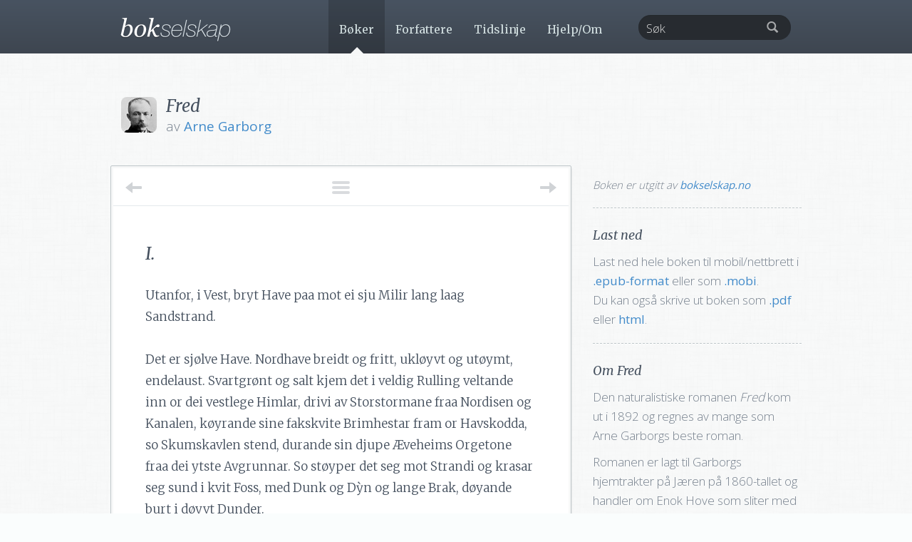

--- FILE ---
content_type: text/html; charset=UTF-8
request_url: https://www.bokselskap.no/boker/fred/i
body_size: 10855
content:
<!DOCTYPE html>
<html lang="en">
  <head>
    <meta name='robots' content='max-image-preview:large' />
	<style>img:is([sizes="auto" i], [sizes^="auto," i]) { contain-intrinsic-size: 3000px 1500px }</style>
	<link rel="alternate" type="application/rss+xml" title="Bokselskap &raquo; Feed" href="https://www.bokselskap.no/feed" />
<link rel="alternate" type="application/rss+xml" title="Bokselskap &raquo; Comments Feed" href="https://www.bokselskap.no/comments/feed" />
<meta property="og:image" content="https://www.bokselskap.no/wp-content/themes/bokselskap2/img/books/163.jpg" /><meta property="og:type" content="article" /><meta property="og:url" content="https://www.bokselskap.no/boker/fred"/><meta property="og:title" content="Les gratis: «Fred» av Arne Garborg"/><meta property="og:description" content="<p>Den naturalistiske romanen <em>Fred</em> kom ut i 1892 og regnes av mange som Arne Garborgs beste roman.</p>
<p>Romanen er lagt til Garborgs hjemtrakter på Jæren på 1860-tallet og handler om Enok Hove som sliter med religiøse grublerier. Han strever også med å finne sin plass i et bondesamfunn som må legge om fra tradisjonelt til et mer pengebasert jordbruk og hvor den pietistiske vekkelsesbevegelsen er på full fremmarsj.</p>"/><script type="text/javascript">
/* <![CDATA[ */
window._wpemojiSettings = {"baseUrl":"https:\/\/s.w.org\/images\/core\/emoji\/16.0.1\/72x72\/","ext":".png","svgUrl":"https:\/\/s.w.org\/images\/core\/emoji\/16.0.1\/svg\/","svgExt":".svg","source":{"concatemoji":"https:\/\/www.bokselskap.no\/wp-includes\/js\/wp-emoji-release.min.js?ver=6.8.3"}};
/*! This file is auto-generated */
!function(s,n){var o,i,e;function c(e){try{var t={supportTests:e,timestamp:(new Date).valueOf()};sessionStorage.setItem(o,JSON.stringify(t))}catch(e){}}function p(e,t,n){e.clearRect(0,0,e.canvas.width,e.canvas.height),e.fillText(t,0,0);var t=new Uint32Array(e.getImageData(0,0,e.canvas.width,e.canvas.height).data),a=(e.clearRect(0,0,e.canvas.width,e.canvas.height),e.fillText(n,0,0),new Uint32Array(e.getImageData(0,0,e.canvas.width,e.canvas.height).data));return t.every(function(e,t){return e===a[t]})}function u(e,t){e.clearRect(0,0,e.canvas.width,e.canvas.height),e.fillText(t,0,0);for(var n=e.getImageData(16,16,1,1),a=0;a<n.data.length;a++)if(0!==n.data[a])return!1;return!0}function f(e,t,n,a){switch(t){case"flag":return n(e,"\ud83c\udff3\ufe0f\u200d\u26a7\ufe0f","\ud83c\udff3\ufe0f\u200b\u26a7\ufe0f")?!1:!n(e,"\ud83c\udde8\ud83c\uddf6","\ud83c\udde8\u200b\ud83c\uddf6")&&!n(e,"\ud83c\udff4\udb40\udc67\udb40\udc62\udb40\udc65\udb40\udc6e\udb40\udc67\udb40\udc7f","\ud83c\udff4\u200b\udb40\udc67\u200b\udb40\udc62\u200b\udb40\udc65\u200b\udb40\udc6e\u200b\udb40\udc67\u200b\udb40\udc7f");case"emoji":return!a(e,"\ud83e\udedf")}return!1}function g(e,t,n,a){var r="undefined"!=typeof WorkerGlobalScope&&self instanceof WorkerGlobalScope?new OffscreenCanvas(300,150):s.createElement("canvas"),o=r.getContext("2d",{willReadFrequently:!0}),i=(o.textBaseline="top",o.font="600 32px Arial",{});return e.forEach(function(e){i[e]=t(o,e,n,a)}),i}function t(e){var t=s.createElement("script");t.src=e,t.defer=!0,s.head.appendChild(t)}"undefined"!=typeof Promise&&(o="wpEmojiSettingsSupports",i=["flag","emoji"],n.supports={everything:!0,everythingExceptFlag:!0},e=new Promise(function(e){s.addEventListener("DOMContentLoaded",e,{once:!0})}),new Promise(function(t){var n=function(){try{var e=JSON.parse(sessionStorage.getItem(o));if("object"==typeof e&&"number"==typeof e.timestamp&&(new Date).valueOf()<e.timestamp+604800&&"object"==typeof e.supportTests)return e.supportTests}catch(e){}return null}();if(!n){if("undefined"!=typeof Worker&&"undefined"!=typeof OffscreenCanvas&&"undefined"!=typeof URL&&URL.createObjectURL&&"undefined"!=typeof Blob)try{var e="postMessage("+g.toString()+"("+[JSON.stringify(i),f.toString(),p.toString(),u.toString()].join(",")+"));",a=new Blob([e],{type:"text/javascript"}),r=new Worker(URL.createObjectURL(a),{name:"wpTestEmojiSupports"});return void(r.onmessage=function(e){c(n=e.data),r.terminate(),t(n)})}catch(e){}c(n=g(i,f,p,u))}t(n)}).then(function(e){for(var t in e)n.supports[t]=e[t],n.supports.everything=n.supports.everything&&n.supports[t],"flag"!==t&&(n.supports.everythingExceptFlag=n.supports.everythingExceptFlag&&n.supports[t]);n.supports.everythingExceptFlag=n.supports.everythingExceptFlag&&!n.supports.flag,n.DOMReady=!1,n.readyCallback=function(){n.DOMReady=!0}}).then(function(){return e}).then(function(){var e;n.supports.everything||(n.readyCallback(),(e=n.source||{}).concatemoji?t(e.concatemoji):e.wpemoji&&e.twemoji&&(t(e.twemoji),t(e.wpemoji)))}))}((window,document),window._wpemojiSettings);
/* ]]> */
</script>
<style id='wp-emoji-styles-inline-css' type='text/css'>

	img.wp-smiley, img.emoji {
		display: inline !important;
		border: none !important;
		box-shadow: none !important;
		height: 1em !important;
		width: 1em !important;
		margin: 0 0.07em !important;
		vertical-align: -0.1em !important;
		background: none !important;
		padding: 0 !important;
	}
</style>
<link rel='stylesheet' id='wp-block-library-css' href='https://www.bokselskap.no/wp-includes/css/dist/block-library/style.min.css?ver=6.8.3' type='text/css' media='all' />
<style id='classic-theme-styles-inline-css' type='text/css'>
/*! This file is auto-generated */
.wp-block-button__link{color:#fff;background-color:#32373c;border-radius:9999px;box-shadow:none;text-decoration:none;padding:calc(.667em + 2px) calc(1.333em + 2px);font-size:1.125em}.wp-block-file__button{background:#32373c;color:#fff;text-decoration:none}
</style>
<style id='global-styles-inline-css' type='text/css'>
:root{--wp--preset--aspect-ratio--square: 1;--wp--preset--aspect-ratio--4-3: 4/3;--wp--preset--aspect-ratio--3-4: 3/4;--wp--preset--aspect-ratio--3-2: 3/2;--wp--preset--aspect-ratio--2-3: 2/3;--wp--preset--aspect-ratio--16-9: 16/9;--wp--preset--aspect-ratio--9-16: 9/16;--wp--preset--color--black: #000000;--wp--preset--color--cyan-bluish-gray: #abb8c3;--wp--preset--color--white: #ffffff;--wp--preset--color--pale-pink: #f78da7;--wp--preset--color--vivid-red: #cf2e2e;--wp--preset--color--luminous-vivid-orange: #ff6900;--wp--preset--color--luminous-vivid-amber: #fcb900;--wp--preset--color--light-green-cyan: #7bdcb5;--wp--preset--color--vivid-green-cyan: #00d084;--wp--preset--color--pale-cyan-blue: #8ed1fc;--wp--preset--color--vivid-cyan-blue: #0693e3;--wp--preset--color--vivid-purple: #9b51e0;--wp--preset--gradient--vivid-cyan-blue-to-vivid-purple: linear-gradient(135deg,rgba(6,147,227,1) 0%,rgb(155,81,224) 100%);--wp--preset--gradient--light-green-cyan-to-vivid-green-cyan: linear-gradient(135deg,rgb(122,220,180) 0%,rgb(0,208,130) 100%);--wp--preset--gradient--luminous-vivid-amber-to-luminous-vivid-orange: linear-gradient(135deg,rgba(252,185,0,1) 0%,rgba(255,105,0,1) 100%);--wp--preset--gradient--luminous-vivid-orange-to-vivid-red: linear-gradient(135deg,rgba(255,105,0,1) 0%,rgb(207,46,46) 100%);--wp--preset--gradient--very-light-gray-to-cyan-bluish-gray: linear-gradient(135deg,rgb(238,238,238) 0%,rgb(169,184,195) 100%);--wp--preset--gradient--cool-to-warm-spectrum: linear-gradient(135deg,rgb(74,234,220) 0%,rgb(151,120,209) 20%,rgb(207,42,186) 40%,rgb(238,44,130) 60%,rgb(251,105,98) 80%,rgb(254,248,76) 100%);--wp--preset--gradient--blush-light-purple: linear-gradient(135deg,rgb(255,206,236) 0%,rgb(152,150,240) 100%);--wp--preset--gradient--blush-bordeaux: linear-gradient(135deg,rgb(254,205,165) 0%,rgb(254,45,45) 50%,rgb(107,0,62) 100%);--wp--preset--gradient--luminous-dusk: linear-gradient(135deg,rgb(255,203,112) 0%,rgb(199,81,192) 50%,rgb(65,88,208) 100%);--wp--preset--gradient--pale-ocean: linear-gradient(135deg,rgb(255,245,203) 0%,rgb(182,227,212) 50%,rgb(51,167,181) 100%);--wp--preset--gradient--electric-grass: linear-gradient(135deg,rgb(202,248,128) 0%,rgb(113,206,126) 100%);--wp--preset--gradient--midnight: linear-gradient(135deg,rgb(2,3,129) 0%,rgb(40,116,252) 100%);--wp--preset--font-size--small: 13px;--wp--preset--font-size--medium: 20px;--wp--preset--font-size--large: 36px;--wp--preset--font-size--x-large: 42px;--wp--preset--spacing--20: 0.44rem;--wp--preset--spacing--30: 0.67rem;--wp--preset--spacing--40: 1rem;--wp--preset--spacing--50: 1.5rem;--wp--preset--spacing--60: 2.25rem;--wp--preset--spacing--70: 3.38rem;--wp--preset--spacing--80: 5.06rem;--wp--preset--shadow--natural: 6px 6px 9px rgba(0, 0, 0, 0.2);--wp--preset--shadow--deep: 12px 12px 50px rgba(0, 0, 0, 0.4);--wp--preset--shadow--sharp: 6px 6px 0px rgba(0, 0, 0, 0.2);--wp--preset--shadow--outlined: 6px 6px 0px -3px rgba(255, 255, 255, 1), 6px 6px rgba(0, 0, 0, 1);--wp--preset--shadow--crisp: 6px 6px 0px rgba(0, 0, 0, 1);}:where(.is-layout-flex){gap: 0.5em;}:where(.is-layout-grid){gap: 0.5em;}body .is-layout-flex{display: flex;}.is-layout-flex{flex-wrap: wrap;align-items: center;}.is-layout-flex > :is(*, div){margin: 0;}body .is-layout-grid{display: grid;}.is-layout-grid > :is(*, div){margin: 0;}:where(.wp-block-columns.is-layout-flex){gap: 2em;}:where(.wp-block-columns.is-layout-grid){gap: 2em;}:where(.wp-block-post-template.is-layout-flex){gap: 1.25em;}:where(.wp-block-post-template.is-layout-grid){gap: 1.25em;}.has-black-color{color: var(--wp--preset--color--black) !important;}.has-cyan-bluish-gray-color{color: var(--wp--preset--color--cyan-bluish-gray) !important;}.has-white-color{color: var(--wp--preset--color--white) !important;}.has-pale-pink-color{color: var(--wp--preset--color--pale-pink) !important;}.has-vivid-red-color{color: var(--wp--preset--color--vivid-red) !important;}.has-luminous-vivid-orange-color{color: var(--wp--preset--color--luminous-vivid-orange) !important;}.has-luminous-vivid-amber-color{color: var(--wp--preset--color--luminous-vivid-amber) !important;}.has-light-green-cyan-color{color: var(--wp--preset--color--light-green-cyan) !important;}.has-vivid-green-cyan-color{color: var(--wp--preset--color--vivid-green-cyan) !important;}.has-pale-cyan-blue-color{color: var(--wp--preset--color--pale-cyan-blue) !important;}.has-vivid-cyan-blue-color{color: var(--wp--preset--color--vivid-cyan-blue) !important;}.has-vivid-purple-color{color: var(--wp--preset--color--vivid-purple) !important;}.has-black-background-color{background-color: var(--wp--preset--color--black) !important;}.has-cyan-bluish-gray-background-color{background-color: var(--wp--preset--color--cyan-bluish-gray) !important;}.has-white-background-color{background-color: var(--wp--preset--color--white) !important;}.has-pale-pink-background-color{background-color: var(--wp--preset--color--pale-pink) !important;}.has-vivid-red-background-color{background-color: var(--wp--preset--color--vivid-red) !important;}.has-luminous-vivid-orange-background-color{background-color: var(--wp--preset--color--luminous-vivid-orange) !important;}.has-luminous-vivid-amber-background-color{background-color: var(--wp--preset--color--luminous-vivid-amber) !important;}.has-light-green-cyan-background-color{background-color: var(--wp--preset--color--light-green-cyan) !important;}.has-vivid-green-cyan-background-color{background-color: var(--wp--preset--color--vivid-green-cyan) !important;}.has-pale-cyan-blue-background-color{background-color: var(--wp--preset--color--pale-cyan-blue) !important;}.has-vivid-cyan-blue-background-color{background-color: var(--wp--preset--color--vivid-cyan-blue) !important;}.has-vivid-purple-background-color{background-color: var(--wp--preset--color--vivid-purple) !important;}.has-black-border-color{border-color: var(--wp--preset--color--black) !important;}.has-cyan-bluish-gray-border-color{border-color: var(--wp--preset--color--cyan-bluish-gray) !important;}.has-white-border-color{border-color: var(--wp--preset--color--white) !important;}.has-pale-pink-border-color{border-color: var(--wp--preset--color--pale-pink) !important;}.has-vivid-red-border-color{border-color: var(--wp--preset--color--vivid-red) !important;}.has-luminous-vivid-orange-border-color{border-color: var(--wp--preset--color--luminous-vivid-orange) !important;}.has-luminous-vivid-amber-border-color{border-color: var(--wp--preset--color--luminous-vivid-amber) !important;}.has-light-green-cyan-border-color{border-color: var(--wp--preset--color--light-green-cyan) !important;}.has-vivid-green-cyan-border-color{border-color: var(--wp--preset--color--vivid-green-cyan) !important;}.has-pale-cyan-blue-border-color{border-color: var(--wp--preset--color--pale-cyan-blue) !important;}.has-vivid-cyan-blue-border-color{border-color: var(--wp--preset--color--vivid-cyan-blue) !important;}.has-vivid-purple-border-color{border-color: var(--wp--preset--color--vivid-purple) !important;}.has-vivid-cyan-blue-to-vivid-purple-gradient-background{background: var(--wp--preset--gradient--vivid-cyan-blue-to-vivid-purple) !important;}.has-light-green-cyan-to-vivid-green-cyan-gradient-background{background: var(--wp--preset--gradient--light-green-cyan-to-vivid-green-cyan) !important;}.has-luminous-vivid-amber-to-luminous-vivid-orange-gradient-background{background: var(--wp--preset--gradient--luminous-vivid-amber-to-luminous-vivid-orange) !important;}.has-luminous-vivid-orange-to-vivid-red-gradient-background{background: var(--wp--preset--gradient--luminous-vivid-orange-to-vivid-red) !important;}.has-very-light-gray-to-cyan-bluish-gray-gradient-background{background: var(--wp--preset--gradient--very-light-gray-to-cyan-bluish-gray) !important;}.has-cool-to-warm-spectrum-gradient-background{background: var(--wp--preset--gradient--cool-to-warm-spectrum) !important;}.has-blush-light-purple-gradient-background{background: var(--wp--preset--gradient--blush-light-purple) !important;}.has-blush-bordeaux-gradient-background{background: var(--wp--preset--gradient--blush-bordeaux) !important;}.has-luminous-dusk-gradient-background{background: var(--wp--preset--gradient--luminous-dusk) !important;}.has-pale-ocean-gradient-background{background: var(--wp--preset--gradient--pale-ocean) !important;}.has-electric-grass-gradient-background{background: var(--wp--preset--gradient--electric-grass) !important;}.has-midnight-gradient-background{background: var(--wp--preset--gradient--midnight) !important;}.has-small-font-size{font-size: var(--wp--preset--font-size--small) !important;}.has-medium-font-size{font-size: var(--wp--preset--font-size--medium) !important;}.has-large-font-size{font-size: var(--wp--preset--font-size--large) !important;}.has-x-large-font-size{font-size: var(--wp--preset--font-size--x-large) !important;}
:where(.wp-block-post-template.is-layout-flex){gap: 1.25em;}:where(.wp-block-post-template.is-layout-grid){gap: 1.25em;}
:where(.wp-block-columns.is-layout-flex){gap: 2em;}:where(.wp-block-columns.is-layout-grid){gap: 2em;}
:root :where(.wp-block-pullquote){font-size: 1.5em;line-height: 1.6;}
</style>
<link rel="https://api.w.org/" href="https://www.bokselskap.no/wp-json/" /><link rel="alternate" title="JSON" type="application/json" href="https://www.bokselskap.no/wp-json/wp/v2/pages/19735" /><link rel="EditURI" type="application/rsd+xml" title="RSD" href="https://www.bokselskap.no/xmlrpc.php?rsd" />
<meta name="generator" content="WordPress 6.8.3" />
<link rel="canonical" href="https://www.bokselskap.no/boker/fred/i" />
<link rel='shortlink' href='https://www.bokselskap.no/?p=19735' />
<link rel="alternate" title="oEmbed (JSON)" type="application/json+oembed" href="https://www.bokselskap.no/wp-json/oembed/1.0/embed?url=https%3A%2F%2Fwww.bokselskap.no%2Fboker%2Ffred%2Fi" />
<link rel="alternate" title="oEmbed (XML)" type="text/xml+oembed" href="https://www.bokselskap.no/wp-json/oembed/1.0/embed?url=https%3A%2F%2Fwww.bokselskap.no%2Fboker%2Ffred%2Fi&#038;format=xml" />

<!--Plugin Disable Admin Bar and ToolBar 2013.0615.0936 Active - Tag: 74be16979710d4c4e7c6647856088456-->

<!--This Site is Optimized to Speedup DashBoard and Minimize Memory Load Consumption with Disabled ToolBar-->

 
    <meta charset="utf-8">
    <meta http-equiv="X-UA-Compatible" content="IE=edge">
    <meta name="viewport" content="width=device-width, initial-scale=1.0">
    <meta name="description" content="">
    <meta name="author" content="">
    
    <link href='https://fonts.googleapis.com/css?family=Libre+Baskerville:400,700,400italic|Merriweather:400,700,900,300italic,400italic,700italic,900italic,300|Open+Sans:300,400,700,600' rel='stylesheet' type='text/css'>

    <title>I. | Bokselskap</title>

    <!-- Bootstrap core CSS -->
    <link href="https://www.bokselskap.no/wp-content/themes/bokselskap2/stylesheets/bootstrap.css" rel="stylesheet">
    <link href="https://www.bokselskap.no/wp-content/themes/bokselskap2/stylesheets/bootstrap-select.min.css" rel="stylesheet">
    <link href="https://www.bokselskap.no/wp-content/themes/bokselskap2/stylesheets/tipTip.css" rel="stylesheet">
    <link href="https://www.bokselskap.no/wp-content/themes/bokselskap2/stylesheets/imageviewer.css" rel="stylesheet">


    <!-- Just for debugging purposes. Don't actually copy this line! -->
    <!--[if lt IE 9]><script src="../../docs-assets/js/ie8-responsive-file-warning.js"></script><![endif]-->

    <!-- HTML5 shim and Respond.js IE8 support of HTML5 elements and media queries -->
    <!--[if lt IE 9]>
      <script src="https://oss.maxcdn.com/libs/html5shiv/3.7.0/html5shiv.js"></script>
      <script src="https://oss.maxcdn.com/libs/respond.js/1.3.0/respond.min.js"></script>
    <![endif]-->
    
     <script src="https://ajax.googleapis.com/ajax/libs/jquery/1.10.2/jquery.min.js"></script>
	 <script src="https://www.bokselskap.no/wp-content/themes/bokselskap2/javascripts/bootstrap-select.min.js"></script>
	 <script src="https://www.bokselskap.no/wp-content/themes/bokselskap2/javascripts/bootstrap.min.js"></script> 
   
	 <script type="text/javascript" src="https://www.bokselskap.no/wp-content/themes/bokselskap2/javascripts/jquery.easing.1.3.js"></script>
	 <script type="text/javascript" src="https://www.bokselskap.no/wp-content/themes/bokselskap2/javascripts/jquery.tipTip.minified.js"></script>
     <script type="text/javascript" src="https://www.bokselskap.no/wp-content/themes/bokselskap2/javascripts/imageviewer.min.js"></script>
	 <script type="text/javascript" src="https://www.bokselskap.no/wp-content/themes/bokselskap2/javascripts/jquery.coda-slider-2.0.js"></script>
	 <script type="text/javascript" src="https://www.bokselskap.no/wp-content/themes/bokselskap2/javascripts/jquery.quicksand.min.js"></script>
	 
	 <script type="text/javascript" src="https://www.bokselskap.no/wp-content/themes/bokselskap2/javascripts/bokselskap.js"></script>
	 <script type="text/javascript" src="https://www.bokselskap.no/wp-content/themes/bokselskap2/javascripts/custom.js"></script>

    <!-- Custom styles for this template -->
    <link href="https://www.bokselskap.no/wp-content/themes/bokselskap2/stylesheets/style.css" rel="stylesheet">
    <link rel="stylesheet" type="text/css" media="print" href="https://www.bokselskap.no/wp-content/themes/bokselskap2/stylesheets/print.css" />
    <link rel="shortcut icon" href="https://www.bokselskap.no/wp-content/themes/bokselskap2/img/favicon.png">

<!-- Start of Survicate (www.survicate.com) code -->
<script type="text/javascript">
 (function(w) {
   w._sv = w._sv || {};
   w._sv.trackingCode = 'hynjegNmjRYROleXPbhNClARKPXovDen'; 
   var s = document.createElement('script');
   s.src = '//api.survicate.com/assets/survicate.js';
   s.async = true;
   var e = document.getElementsByTagName('script')[0];
   e.parentNode.insertBefore(s, e);
 })(window);
</script>
<!-- End of Survicate code -->

  </head>

  <body class="wp-singular page-template page-template-bok-kapittel-page page-template-bok-kapittel-page-php page page-id-19735 page-child parent-pageid-19731 wp-theme-bokselskap2">

    <!-- Static navbar -->
    <div class="navbar navbar-default navbar-static-top" role="navigation">
      <div class="container">
        <div class="navbar-header">

          <button type="button" class="navbar-toggle" data-toggle="collapse" data-target=".navbar-ex1-collapse">
            <span class="sr-only">Navigasjonsmeny</span>
            <span class="icon-bar"></span>
            <span class="icon-bar"></span>
            <span class="icon-bar"></span>
          </button>
          
          <a class="navbar-brand" href="https://www.bokselskap.no"><img src="https://www.bokselskap.no/wp-content/themes/bokselskap2/img/logo.png" /></a>
        </div>

        <div class="navbar-collapse collapse navbar-ex1-collapse navbar-right">

          <ul class="nav navbar-nav ">

			<li id="li_boker"><a id="boker" href="https://www.bokselskap.no/boker" >B&oslash;ker</a></li>
			<li id="li_forfattere"><a id="forfattere" href="https://www.bokselskap.no/forfattere">Forfattere</a></li>
			<li id="li_tidslinje"><a id="" href="https://www.bokselskap.no/tidslinje">Tidslinje</a></li>
			<li id="li_hjelp_om"><a id="hjelp_om" href="https://www.bokselskap.no/hjelp_om">Hjelp/Om</a></li>

          </ul>

          <form role="search" method="get" id="searchform" action="https://www.bokselskap.no" class="navbar-form pull-right">

            <div id="search_form" class="form-group has-feedback">
             <input type="text" class="form-control pull-right" placeholder="Søk" id="s" name="s" value=""></input>
             <input type="submit" id="searchsubmit" value="Søk" style="display:none;">
             <span class="glyphicon glyphicon-search form-control-feedback"></span>
            </div>
  
          </form>

        </div><!--/.nav-collapse -->
      </div>
    </div>




    <div class="top">

      <div class="container">

        <div class="row">

          <div id="book_header" class="col-md-12" style="padding-left: 78px">

                          <a href="https://www.bokselskap.no/forfattere/garborg"><img style="left: 15px" src="../../wp-content/themes/bokselskap2/img/authors/garborg.jpg" /></a>
            
            <h1>Fred</h1>
                          <p>av <a href="https://www.bokselskap.no/forfattere/garborg">Arne Garborg</a>              </p>
            
            

          </div>
        </div>

        <div class="row">

          <div class="col-md-8" id="text">


            <div class="text_nav">

              <a id="toggle_toc" href="#" title="Vis innholdsfortegnelse">
                <span></span><span></span><span></span>
              </a>

                            <a class="navigasjon_previous" href="https://www.bokselskap.no/boker/fred/tittelside" alt="" title="G&aring; til forrige kapittel">
                <span class="arrow_text">Forrige</span>
                <span class="arrow_bar"></span>
                <span class="arrow_arrow"></span>
              </a>
              
                            <a class="navigasjon_next" href="https://www.bokselskap.no/boker/fred/ii" alt="" title="G&aring; til neste kapittel">
                <span class="arrow_text">Neste</span>
                <span class="arrow_bar"></span>
                <span class="arrow_arrow"></span>
              </a>
              
                <div id="innhold_liste">
                  <ul>

                <li class="page_item page-item-19733 "><a href="https://www.bokselskap.no/boker/fred/tittelside">[tittelside]</a></li><li class="page_item page-item-19735 current_page_item"><a href="https://www.bokselskap.no/boker/fred/i">I.</a></li><li class="page_item page-item-19737 "><a href="https://www.bokselskap.no/boker/fred/ii">II.</a></li><li class="page_item page-item-19739 "><a href="https://www.bokselskap.no/boker/fred/iii">III.</a></li><li class="page_item page-item-19741 "><a href="https://www.bokselskap.no/boker/fred/iv">[IV.]</a></li><li class="page_item page-item-19743 "><a href="https://www.bokselskap.no/boker/fred/v">V.</a></li><li class="page_item page-item-19745 "><a href="https://www.bokselskap.no/boker/fred/vi">VI.</a></li><li class="page_item page-item-19747 "><a href="https://www.bokselskap.no/boker/fred/vii">VII.</a></li><li class="page_item page-item-19749 "><a href="https://www.bokselskap.no/boker/fred/viii">VIII.</a></li><li class="page_item page-item-19751 "><a href="https://www.bokselskap.no/boker/fred/ix">IX.</a></li><li class="page_item page-item-19753 "><a href="https://www.bokselskap.no/boker/fred/x">X.</a></li><li class="page_item page-item-19755 "><a href="https://www.bokselskap.no/boker/fred/xi">XI.</a></li><li class="page_item page-item-19757 "><a href="https://www.bokselskap.no/boker/fred/xii">XII.</a></li><li class="page_item page-item-19759 "><a href="https://www.bokselskap.no/boker/fred/xiii">XIII.</a></li><li class="page_item page-item-19761 "><a href="https://www.bokselskap.no/boker/fred/xiv">XIV.</a></li><li class="page_item page-item-19763 "><a href="https://www.bokselskap.no/boker/fred/xv">XV.</a></li><li class="page_item page-item-19765 "><a href="https://www.bokselskap.no/boker/fred/xvi">XVI.</a></li><li class="page_item page-item-19767 "><a href="https://www.bokselskap.no/boker/fred/xvii">XVII.</a></li><li class="page_item page-item-19769 "><a href="https://www.bokselskap.no/boker/fred/xviii">XVIII.</a></li><li class="page_item page-item-19771 "><a href="https://www.bokselskap.no/boker/fred/xix">XIX.</a></li><li class="page_item page-item-19773 "><a href="https://www.bokselskap.no/boker/fred/xx">XX.</a></li><li class="page_item page-item-19775 "><a href="https://www.bokselskap.no/boker/fred/xxi">XXI.</a></li><li class="page_item page-item-19777 "><a href="https://www.bokselskap.no/boker/fred/xxii">XXII.</a></li><li class="page_item page-item-19779 "><a href="https://www.bokselskap.no/boker/fred/xxiii">XXIII.</a></li><li class="page_item page-item-19781 "><a href="https://www.bokselskap.no/boker/fred/xxiv">XXIV.</a></li><li class="page_item page-item-19783 "><a href="https://www.bokselskap.no/boker/fred/xxv">XXV.</a></li><li class="page_item page-item-19785 "><a href="https://www.bokselskap.no/boker/fred/xxvi">XXVI.</a></li><li class="page_item page-item-19787 "><a href="https://www.bokselskap.no/boker/fred/xxvii">XXVII.</a></li><li class="page_item page-item-19789 "><a href="https://www.bokselskap.no/boker/fred/xxviii">XXVIII.</a></li><li class="page_item page-item-19791 "><a href="https://www.bokselskap.no/boker/fred/xxix">[XXIX.]</a></li><li class="page_item page-item-19793 "><a href="https://www.bokselskap.no/boker/fred/xxx">XXX.</a></li>
                </div>

            </div>

            <div id="text_inner">

            <h1 class="page_title">I.</h1>

              <!--<div id="font_resizer">

              </div>  -->

			  <p class="paraFirstletter">Utanfor, i Vest, bryt Have paa mot ei sju Milir lang laag Sandstrand.</p>
<p class="para">Det er sjølve Have. Nordhave breidt og fritt, ukløyvt og utøymt, endelaust. Svartgrønt og salt kjem det i veldig Rulling veltande inn or dei vestlege Himlar, drivi av Storstormane fraa Nordisen og Kanalen, køyrande sine fakskvite Brimhestar fram or Havskodda, so Skumskavlen stend, durande sin djupe Æveheims Orgetone fraa dei ytste Avgrunnar. So støyper det seg mot Strandi og krasar seg sund i kvit Foss, med Dunk og D&#x1EF3;n og lange Brak, døyande burt i døyvt Dunder.</p>
<p class="para">Upp fraa den laage Sandstrandi tøygjer seg eit armt, graatt Land med lyngbrune Bakkar og bleike Myrar, yvi-saatt med Kampestein, trelaust og berrt; avstengt mot Aust med ein lang, laag Fjellgard. Endelaus synest den nakne Hei. Men her og der blaanar ei einsleg Tjønn, som ligg og gror att, eller eit stort stilt Vatn. Her <span class="origPage">2</span>susar Vinden Dag og Natt. Og Graa-vêre ligg laagt yver Viddi, der Haren rømer fraa Stein til Stein og allslags brun og spettut og vill Fugl ligg i løynde Reir og blinkar og blundar.</p>
<p class="para">Yvi det heile spanar Himilen seg vid og graa, fraa Fjellgarden til Havs og so vidt ein ser, – det einaste ljose yvi Tilvære. Den hev ein for Augo kvar ein gjeng. Full av Skyir og Storm heng han mest alltid. Stundom sig han aat Jordi og sveiper Lande i Regn og Skodd som i ein Duk. Og det rigner og rigner til Lande fløymer.</p>
<p class="para">Her og der uppetter Bakkar og Rés kryp laage Hus ihop i Smaakrullar som søkjande Livd. I den tette Lufti hildrar dei seg halvt burt, sveiper seg i Torvrøyk og Havdis som i ein Draum; stengde og stille ligg dei burtetter Viddine som Tusseheimar. Rundt Husi skimtar det fram bleike grøne Flekkir av Aaker og Eng som Øyar i Lyngviddi; kvar Bìte og kvar Lepp er avstengd og innlødd med Steingjerde som lange Røysir.</p>
<p class="para">I desse Heimane bur Folke.</p>
<p class="para">Det er eit sterkt, tungt Folk, som grev seg gjenom Live med Gruvling og Slit, putlar med Jordi og granskar Skrifti, piner Korn av Aur&#8217;en og Von av sine Draumar, trur paa Skjelingen og trøyster seg til Gud.</p>
          </div>

            <div class="text_nav">

                            <a class="navigasjon_previous" href="https://www.bokselskap.no/boker/fred/tittelside" alt="" title="G&aring; til forrige kapittel">
                <span class="arrow_text">Forrige</span>
                <span class="arrow_bar"></span>
                <span class="arrow_arrow"></span>
              </a>
              
                            <a class="navigasjon_next" href="https://www.bokselskap.no/boker/fred/ii" alt="" title="G&aring; til neste kapittel">
                <span class="arrow_text">Neste</span>
                <span class="arrow_bar"></span>
                <span class="arrow_arrow"></span>
              </a>
              
            </div>

        </div>


          <div class="col-md-4" id="bok_sidebar">

              <div id="facsimiles">

                <!--<a href="#" class="exit_facsimile_view">Lukk faksimilevisning</a>-->

                <div id="facsimile_content">

                </div>

              </div>

              <div id="utgitt_av">

                <p class="utgitt_av">Boken er utgitt av <a href="https://www.bokselskap.no/hjelp_om/om_bokselskap">bokselskap.no</a></p>

              </div>

            <div id="last_ned">

                  <h4>Last ned</h4>
                  <p>Last ned hele boken til mobil/nettbrett
                                    i <a class="download-epub" href="https://www.bokselskap.no/wp-content/themes/bokselskap2/tekster/epub/fred.epub">.epub-format</a> eller som                  <a <a class="download-mobi" href="https://www.bokselskap.no/wp-content/themes/bokselskap2/tekster/mobi/fred.mobi">.mobi</a>.
                  </br>Du kan ogs&#x00E5; skrive ut boken som <a <a class="download-pdf" href="https://www.bokselskap.no/wp-content/themes/bokselskap2/tekster/pdf/fred.pdf">.pdf</a> eller <a <a class="download-html" href="https://www.bokselskap.no/wp-content/themes/bokselskap2/tekster/html/fred.zip">html</a>.</p>

                              </div>

            <div id="fade">

              <div id="verkspresentasjon">

                  <h4>Om Fred</h4>
                  <p>Den naturalistiske romanen <em>Fred</em> kom ut i 1892 og regnes av mange som Arne Garborgs beste roman.</p>
<p>Romanen er lagt til Garborgs hjemtrakter på Jæren på 1860-tallet og handler om Enok Hove som sliter med religiøse grublerier. Han strever også med å finne sin plass i et bondesamfunn som må legge om fra tradisjonelt til et mer pengebasert jordbruk og hvor den pietistiske vekkelsesbevegelsen er på full fremmarsj.</p>
                  <div id="verkspresentasjon_under"><p>Det er vanlig å lese i hvertfall deler av boka selvbiografisk. Som Enoks sønn i boka lot Garborg odel være odel og reiste tidlig bort fra gård og familie, og faren begikk selvmord da Garborg var bare 19 år.</p>
<p>Se faksimiler av <a href="http://urn.nb.no/URN:NBN:no-nb_digibok_2014030448005">2. utgave, 1905</a></p></div>
                  <a href="" id="verkspresentasjon_les_mer">Les mer..</a>

              </div>

              
                              <div id="forfatterpresentasjon">

                  <div id="forfatter_bilde_container">
                                        <a href="https://www.bokselskap.no/forfattere/garborg"><img id="lite_forfatter_bilde" src="https://www.bokselskap.no/wp-content/themes/bokselskap2/images/forfattere/ArneGarborg.jpg"/></a>
                  </div>


                  <div id="forfatter_tekst_container">
                    <h4>Om Arne Garborg</h4>
                    <p>Arne Garborg regnes som en av de viktigste nynorskforfatterene i norsk litteraturhistorie. Garborg var interessert i å kartlegge hva som er grunnlaget for selvstendighet, både for individet og nasjonen. Det var først og fremst forholdet mellom språk og kommunikasjon, kulturell styrke og velferd som interesserte ham. Som journalist startet han i 1876 debatten: &#x00AB;Hva er norsk språk og nasjonalitet?&#x00BB; Garborgs skjønnlitterære gjennombrudd kom med den kritiske romanen <i>Bondestudentar</i> i 1883.</p> <p><a href="https://www.bokselskap.no/forfattere/garborg">Les mer..</a></p>
                  </div>

                </div>
                              
                            <div id="faksimiler">

                <h4>Faksimiler</h4>
                <p>For denne boken finnes det ogs&#x00E5; faksimiler tilgjengelig: <br/>
                  <ul>
                    <li><a href="http://urn.nb.no/URN:NBN:no-nb_digibok_2014030448005">2. utgave, 1905</a></li>
<li><a href="http://urn.nb.no/URN:NBN:no-nb_digibok_2012050806041">Skriftir i samling, b. 4, 1944</a></li>                  </ul>
                </p>

              </div>
              
              <div id="del">

                  <h4>F&#x00F8;lg Bokselskap i sosiale medier</h4>
                  <p><a target="blank" href="https://www.instagram.com/bokselskap/">Instagram</a>&#x00A0;&#x00A0;&#x00A0;&#x00A0;&#x00A0;&#x00A0;<a target="blank" href="https://www.facebook.com/bokselskap">Facebook</a>
                  <br/><a target="blank" href="https://bsky.app/profile/bokselskap.bsky.social">Bluesky</a>&#x00A0;&#x00A0;&#x00A0;&#x00A0;&#x00A0;&#x00A0;&#x00A0;&#x00A0;&#x00A0;&#x00A0;<a target="blank" href="https://x.com/bokselskap">X</a></p>

<!--                  <a href="http://twitter.com/home?status=Jeg leser 'Fred' av Arne Garborg (https://www.bokselskap.no/boker/fred)" target="_blank">Del p&aring; X</a><br/>
                  <a name="fb_share"  href="http://www.facebook.com/sharer.php?u=https://www.bokselskap.no/boker/fred&t=Fred av Arne Garborg" target="_blank">Del p&aring; Facebook</a> -->

              </div>

            </div>



            </div>


        </div>
      </div>

    </div>


    <div class="bottom">
      <div class="container">

      <div class="row">

        <div class="col-xs-12 col-sm-5" id="front_categories">

          <h3>G&#x00E5; ikke glipp av ett eneste ord.</h3>
          <p>Fyll ut e-posten din under s&#x00E5; vi kan varsle deg n&#x00E5;r nye verk publiseres.</p>

          <form action="/takk" method="post" role="form" class="form-inline">

            <input name="epost" class="form-control" type="text" placeholder="Min e-post" /> <br/><br/>
            <input type="submit" value="Jeg vil motta varsler!" class="btn btn-default"/>

          </form>


        </div> <!-- /row -->

        </div>



      </div> <!-- /row -->


      </div> <!-- /container -->
    </div>

    <script type="text/javascript">

$( document ).ready(function() {


    // Sett cookie med navn p&#x00E5; kapittelet

    // finn navn p&#x00E5; boka og kapittelet brukeren er i
    var leser_bok = "19731"; // bruker id-nummeret til boka/parenten som cookie key
    var leser_kapittel = "19735";

    createCookie(leser_bok, leser_kapittel, 365);

});

</script>

    <div class="footer">
      <div class="container">
      
        <div class="row">
          <div class="col-md-4">
          
            Redaktør: Ellen Nessheim Wiger

          </div>
          <div class="col-md-4">
          
            E-post: <a href="mailto:kontakt@bokselskap.no">kontakt@bokselskap.no</a>

          </div>
          <div class="col-md-4">
            Info in: 
            <a href="http://www.bokselskap.no/hjelp_om/english">English</a> <em>|</em> <a href="http://www.bokselskap.no/hjelp_om/deutsch">Deutsch</a> <em>|</em> <a href="http://www.bokselskap.no/hjelp_om/francais">Français</a>

          </div>
        </div> <!-- /row -->


      </div> <!-- /container -->
    </div>


<script>
  (function(i,s,o,g,r,a,m){i['GoogleAnalyticsObject']=r;i[r]=i[r]||function(){
  (i[r].q=i[r].q||[]).push(arguments)},i[r].l=1*new Date();a=s.createElement(o),
  m=s.getElementsByTagName(o)[0];a.async=1;a.src=g;m.parentNode.insertBefore(a,m)
  })(window,document,'script','//www.google-analytics.com/analytics.js','ga');

  ga('create', 'UA-18747390-1', 'bokselskap.no');
  ga('send', 'pageview');

</script>
    
<script type="speculationrules">
{"prefetch":[{"source":"document","where":{"and":[{"href_matches":"\/*"},{"not":{"href_matches":["\/wp-*.php","\/wp-admin\/*","\/wp-content\/uploads\/*","\/wp-content\/*","\/wp-content\/plugins\/*","\/wp-content\/themes\/bokselskap2\/*","\/*\\?(.+)"]}},{"not":{"selector_matches":"a[rel~=\"nofollow\"]"}},{"not":{"selector_matches":".no-prefetch, .no-prefetch a"}}]},"eagerness":"conservative"}]}
</script>

<!--Plugin Disable Admin Bar and ToolBar 2013.0615.0936 Active - Tag: 74be16979710d4c4e7c6647856088456-->

<!--This Site is Optimized to Speedup DashBoard and Minimize Memory Load Consumption with Disabled ToolBar-->



</body>
</html>

--- FILE ---
content_type: text/css
request_url: https://www.bokselskap.no/wp-content/themes/bokselskap2/stylesheets/style.css
body_size: 8021
content:
* { box-sizing: border-box; }

body {
  padding-top: 0px; /* 60px to make the container go all the way to the bottom of the topbar */
  color: #45505E;
  font-size: 16px; font-family: 'open sans', sans-serif;
  background: #FAFDFD url('../img/linen.png');
   }

.center { text-align: center; }

.scroll-cover {
  top: 0;
  left: 0;
  bottom: 0;
  right: 0;
  position: fixed;
  pointer-events: auto !important;
  z-index: 10000;
}

body * { -webkit-transition: all 0.15s; -moz-transition: all 0.15s; transition: all 0.15s; }

a, a:link, a:visited { font-weight: 400; -moz-outline-style: none; }

a:active {
  outline: none;
  -moz-outline-style: none;
}
a:focus {
  outline: none;
  -moz-outline-style: none;
}

input#s::-webkit-input-placeholder {
   color: #ddd;
   }

.container {
	max-width: 970px; /* prevent largest bootstrap size */
}

h1, h2, h3, h4, h5, label { font-family: 'Merriweather', serif; font-style: italic; font-weight: normal; color: #45505E; }
  h1 { font-size: 40px; margin-bottom: 6px; }

p {
	margin: 0 0 10px;
	line-height: 1.6em;
}

.centered { text-align: center; }

hr {
	margin-top: 0px;
	margin-bottom: 0px;
	border: 0;
	border-top: 1px solid #eeeeee;
}

.btn { 

	box-shadow: rgba(0,0,0,0.08) 0px 1px 0px; padding: 10px 12px; font-size: 14px; 
	border-color: #C9D2D6; 
	display: inline-block;
	line-height: 20px;
	text-align: center;
	vertical-align: middle;
	cursor: pointer;
	text-shadow: 0 1px 1px rgba(255, 255, 255, 0.75);
	background-color: #f6f9fc;
	background-image: -moz-linear-gradient(top, #ffffff, #f6f9fc);
	background-image: -webkit-gradient(linear, 0 0, 0 100%, from(#ffffff), to(#f6f9fc));
	background-image: -webkit-linear-gradient(top, #ffffff, #f6f9fc);
	background-image: -o-linear-gradient(top, #ffffff, #f6f9fc);
	background-image: linear-gradient(to bottom, #ffffff, #f6f9fc);
	}

.dropdown-menu {
	font-size: 16px;
	list-style: none;
}

.dropdown-menu > li > a {
	padding: 10px 14px;
	border-bottom: 1px solid #eee;
}

.dropdown-menu ul li a span.count { 
	position: absolute;
	right: 10px;
	top: 9px;
	opacity: 1;
	border-radius: 7px;
	padding: 2px 5px;
	text-align: center;
	min-width: 32px;
	font-size: 13px;
	font-weight: bold;
	opacity: 1;
	color: #B3B7BB;
	border: 1px solid #D5D8DD;
	 }
	
	.dropdown-menu ul li.selected a span.count { display: none; }


/* Header */

.navbar {
	margin-bottom: 0;
	border-color: #fff;
	background: #3E4650;
	background-image: -webkit-gradient(
	linear,
	left top,
	left bottom,
	color-stop(0, #485361),
	color-stop(1, #3E4650)
);
background-image: -o-linear-gradient(bottom, #485361 0%, #3E4650 100%);
background-image: -moz-linear-gradient(bottom, #485361 0%, #3E4650 100%);
background-image: -webkit-linear-gradient(bottom, #485361 0%, #3E4650 100%);
background-image: -ms-linear-gradient(bottom, #485361 0%, #3E4650 100%);
background-image: linear-gradient(to bottom, #485361 0%, #3E4650 100%);
}

.navbar-form {

margin-right: 0;
padding-right: 0;
padding-left: 10px;
}

.navbar .nav > li > a {
  
  padding: 31px 15px 24px;
  color: #D2DFE0;
  text-decoration: none;
  font-family: 'Merriweather', serif;
}

.navbar-fixed-top .navbar-inner, .navbar-static-top .navbar-inner {
  -webkit-box-shadow: none;
  -moz-box-shadow: none;
  box-shadow: none;
}


.navbar-brand {
padding: 18px 20px 10px;
margin-left: 0px;

font-size: 33px;
font-weight: 100;
color: #666;
font-style: italic;
font-family: 'Helvetica neue', sans-serif;

}
	.navbar-brand:link, .navbar-brand:visited, .navbar .navbar-brand:hover, .navbar .navbar-default .navbar-brand:focus {
		color: #D7E0E6;
		font-weight: 100;
	}

  .navbar-brand em {
  font-size: 35px; margin-right: 2px;
  font-weight: 400;
  color: #fff;
  letter-spacing: 0px;
  font-family: 'georgia', serif;
  
  }


  .navbar > .container .navbar-brand img{

		width: 173px; height: 44px;
	
	}

.navbar input { 
  background-color: #272B30;
  font-size: 17px;
  padding: 3px 0 2px 11px;
  -webkit-box-sizing: border-box;
  margin-top: 13px;
  border-radius: 30px;
  font-weight: 300;
  margin-left: 10px;
  border:0; color: #fff;
  width: 214px; height: 35px; 
}

.navbar .btn-navbar {
  margin-top: 12px;
}
.navbar-default .navbar-nav > .active > a, .navbar-default .navbar-nav > .active > a:hover, .navbar-default .navbar-nav > .active > a:focus, 
body.page-template-boker-page-php #li_boker,
body.page-template-enkelthjelp-page-php #li_hjelp_om,
body.page-id-190 #li_tidslinje,
body.page-template-forfattere-page-php #li_forfattere,
body.page-template-enkeltforfatter-page-php #li_forfattere,
body.page-template-bok-kapittel-page-php #li_boker {
	color: #fff;
	background-color: rgba(0,0,0,0.2);
	height: 75px;
}
	
	.navbar-default .navbar-nav > .active > a:after, 
	body.page-template-boker-page-php #li_boker:after,
	body.page-template-enkelthjelp-page-php #li_hjelp_om:after,
	body.page-id-190 #li_tidslinje:after,
	body.page-template-forfattere-page-php #li_forfattere:after,
	body.page-template-enkeltforfatter-page-php #li_forfattere:after,
	body.page-template-bok-kapittel-page-php #li_boker:after {
		content: '';
		position: absolute;
		width: 10px;
		height: 10px;
		left: 50%;
		bottom: -1px;
		margin-left: -10px;
		border-bottom: 10px solid #f6f7f7;
		border-left: 10px solid transparent;
		border-right: 10px solid transparent;
	}

	body.page-id-5204.page-template-enkelthjelp-page-php #li_hjelp_om:after {
		display: none;
	}
	body.page-id-5204.page-template-enkelthjelp-page-php #li_hjelp_om {
		background: transparent;
	}


.navbar-default .navbar-nav > li > a:hover, .navbar-default .navbar-nav > li > a:focus {
	color: #eee;
	background-color: rgba(0,0,0,0.1);
}

/* Front page */

.top { 
  
  padding:60px 0 30px 0; 
  text-align: left;
  border-bottom:0px solid #eee;
}

.top p { 
  font-size: 19px; 
  font-weight: 100;
  color: #76808D;
}

.home .top { 
  min-height: 280px;
}


ul.books { list-style-type: none; margin-top: 60px; -webkit-padding-start: 0px; display: none; width: 100%; padding-left: 0; }

ul.books * { -webkit-transition: all 0s; -moz-transition: all 0s; transition: all 0s; }

  .books li { -webkit-transform: translate3d(0,0,0); display:none; height: 310px; width: 242px; float:left; padding: 0px 12px 18px 0px;  margin-bottom: 20px; }
  	.home .books li { display: block; }
  	.home .books li.bok.visible { display: block; }

  .books li a { -webkit-transform: translate3d(0,0,0); width: 100%; height: 100%; display: block; background: #eee; margin: 0px; padding:24px; 
                border-top-right-radius: 5px; border-bottom-left-radius: 1px; border-bottom-right-radius: 5px; 
                box-shadow: rgba(0,0,0,0.2) 0 2px 7px, inset rgba(0,0,0,0.2) 5px 0px 0px, inset rgba(0,0,0,0.5) 0px -8px 0px; 
                background: url('../img/books/1.jpg') no-repeat; background-size: 100% 100%;
                position: relative; color: #555; max-width: 213px; }
  

  	.books li.brev a { -webkit-transform: translate3d(0,0,0); width: 100%; height: 100%; display: block; background: #fff; margin: 0px; padding:24px; 
                border-top-right-radius: 5px; border-bottom-left-radius: 1px; border-bottom-right-radius: 5px; 
                box-shadow: rgba(0,0,0,0.2) 0px 2px 3px;  border-radius: 2px;
                position: relative; color: #555; max-width: 213px; }
      
      .books li a:hover { text-decoration: none; }

      .books li a:after { 
          position: absolute;
          bottom: 3px;
          box-shadow: inset rgba(0,0,0,0.4) 0 1px 1px;
          border-top: 0px solid rgba(0,0,0,0.0);
          left: 4px;
          
          border-radius: 2px;
          height: 4px;
          width: 206px;
          content: '';
          border-top-right-radius: 0;
          border-bottom-right-radius: 6px;
          background-color: #eee;
          background-image: linear-gradient(transparent 0%, rgba(255,255,255,1) 30%);
          background-size: 2px 2px;
 }

  .books li.brev a:after { 
          display: none;
 }

  .books li.bok.brev { display: none; }

  .books li.bok.brev .book_title {
	font-size: 14px;
	line-height: 13px;
  }

  .books li .book_box {   margin: 0; background: rgba(255,255,255,0.98); background: #fff\9; /* IE8 and below */ color: #45505E;
                          display: block; padding: 15px 17px 14px 17px; font-size: 19px; 
                          font-family: 'Merriweather', serif; text-align: left; line-height: 1.3em;
                          font-style: italic; font-weight: 100; max-height: 200px; overflow: hidden; width: 165px; }
  .books li .book_title {   }
  .books li .book_author { font-size: 13px; line-height: 15px; width: 100%; display: inline-block; margin: 6px 0 8px 0; opacity: 0.9;  }
  .books li .utg_ar { font-size: 13px; line-height: 15px; width: 100%; margin: 6px 0 8px 0; opacity: 0.9; display: none; }
  .books li .book_author em { font-weight: 700; }
  .books li .book_publisher { text-align: center; opacity:1; position: absolute; bottom: 20px; left:0; width: 100%; font-size:13px; color: #fff; color: rgba(255,255,255,1); text-shadow: rgba(0,0,0,1) 0 1px 1px; }
  	  .books li.brev .book_publisher {
			color: #999;
			text-shadow: none;
		}
  	  .books li:hover .book_publisher { opacity:1; }

  	  .home .books { margin-left: 0px; }
  	  	.home .books { margin-left: 0px; }

  .books li.bok.visible { display: none; }	  	

/* books in search */

#search-results ul.books { display: block; }
#search-results .book_with_chapters_hits ul.books { display: block; width: 25%; }
#search-results ul.books.book_hits li.bok:nth-child(4n) { padding-right: 0; width: 214px; }

#search-results .books li { background:transparent; border:0; border-radius:0; -webkit-transform: translate3d(0,0,0); display:block; height: 310px; width: 242px; float:left; padding: 0px 12px 18px 0px;  margin-bottom: 20px; }
	
	#search-results .books li a { padding: 24px; }

.bottom { padding: 50px 0 50px 0; background: #FFFFFF url('../img/linen20.png'); }
 .bottom h4 { margin-bottom: 20px; }
 .bottom ul { list-style-type: none; margin: 0; -webkit-padding-start: 0px; padding-left: 0; }
  .bottom ul li {  border-bottom: 1px solid #ddd;
		background: rgba(0,0,0,0.03);
		border-radius: 8px;
		margin-bottom: 12px; }

  .bottom ul li a { font-size: 17px;
	padding: 19px 20px 19px 61px;
	padding-left: 20px\9; /* IE8 and below */
	display: block;
	color: #45505E;
	position: relative;
  }


  .bottom #front_categories ul li a:before { 
    width: 40px;
	height: 40px;
	content: "";
	position: absolute;
	top: 11px;
	border-radius: 4px;
	left: 12px;
	display: block;
	background: transparent url('../img/sjangre.png');
	background-size: 1000px 1000px;
	opacity: 0.6;
 }
 .bottom #front_categories ul li a:before { 
    display: none\9; /* IE8 and below */
 }

 	.bottom #front_categories ul li a:hover:before { opacity: 0.9; }
 	.bottom #front_categories ul li a:hover { text-decoration: none; color: #1F242A; }

  	.bottom #front_categories ul li#cat_0 a:before { background-position: -10px -10px; }
  	.bottom #front_categories ul li#cat_1 a:before { background-position: -10px -54px; }
  	.bottom #front_categories ul li#cat_2 a:before { background-position: -10px -100px; }
  	.bottom #front_categories ul li#cat_3 a:before { background-position: -11px -146px; }
  	.bottom #front_categories ul li#cat_4 a:before { background-position: -11px -191px; }
  	.bottom #front_categories ul li#cat_5 a:before { background-position: -11px -235px; }
  	.bottom #front_categories ul li#cat_6 a:before { background-position: -11px -280px; }
  	.bottom #front_categories ul li#cat_7 a:before { background-position: -11px -325px; }
  	.bottom #front_categories ul li#cat_8 a:before { background-position: -11px -370px; }
  	.bottom #front_categories ul li#cat_9 a:before { background-position: -11px -415px; }
  	.bottom #front_categories ul li#cat_10 a:before { background-position: -11px -460px; }
  	.bottom #front_categories ul li#cat_11 a:before { background-position: -11px -505px; }
  	.bottom #front_categories ul li#cat_12 a:before { background-position: -11px -550px; }
  	.bottom #front_categories ul li#cat_13 a:before { background-position: -11px -595px; }
  	.bottom #front_categories ul li#cat_14 a:before { background-position: -11px -640px; }


  .bottom #front_authors ul li {  border: 0; float: left; min-width: 227px; }
    .bottom #front_authors ul li a { padding: 25px 0px 25px 60px; height: 72px;  }
    .bottom #front_authors ul li a img { height: 50px; width: 50px; margin-right: 10px; border-radius: 8px; position: absolute; top: 9px; left: 0; -webkit-filter: grayscale(100%); }



.about { padding: 55px 0; border-top:0px solid #eee; background: #FAFDFD url('../img/linen.png'); }
.about h3, .about p {text-align: center; }
.about p { }

.footer { background: #3E4650; padding: 20px 0 20px 0; color: #D2DFE0; line-height: 2em; }
	.footer em { opacity: 0.2; font-style: normal; }
	
  	.navbar-form .form-group {
		padding-left: 0px;
  }




/* Books page */

#books_container { 
	margin-left: 0px;
	padding: 0;
	float: left; 
	min-height: 1000px;
}

#antallBoker {margin: 20px 0 -35px 0; }

#filtrer_bokene { 
	text-align: left;
	border-top: 1px dashed #BEC6C9;
	border-bottom: 1px dashed #BEC6C9;
	margin-top: 40px;
	padding: 30px 0 20px 0;
	width: 100%;
	float: left;
	display: none;
 }

 	#filtrer_bokene * { -webkit-transition: all 0s;  }
	#filtrer_bokene label {float: left; width:200px; clear: left; }
	#filtrer_bokene div { padding: 0 0px 0 0; }
	#filtrer_bokene form { width: 103%; }

	#filtrer_bokene .bootstrap-select {float: left; width:89%; clear: left; margin-top: 5px; }
	#filtrer_bokene .btn { 
		font-size: 16px;
	}


#filtrer_bokene .letter_filter {
	display: none;
}

#filtrer_bokene .selected_select .btn { 
	background: #3E4650;
	background-image: -webkit-gradient( linear, left top, left bottom, color-stop(0, #485361), color-stop(1, #3E4650) );
	background-image: -o-linear-gradient(bottom, #485361 0%, #3E4650 100%);
	background-image: -moz-linear-gradient(bottom, #485361 0%, #3E4650 100%);
	background-image: -webkit-linear-gradient(bottom, #485361 0%, #3E4650 100%);
	background-image: -ms-linear-gradient(bottom, #485361 0%, #3E4650 100%);
	background-image: linear-gradient(to bottom, #485361 0%, #3E4650 100%);
	color: #fff;
	border-color: #3E4650;
	text-shadow: none;
 }

	 #filtrer_bokene .selected_select .btn.btn-default .caret {
		border-top-color: #fff;
	 }

.bootstrap-select.btn-group.show-tick .dropdown-menu li.selected a i.check-mark {
	margin-top: 11.5px; color: #3E4650;
}

#sorter_bokene {

	display: inline-block;
	position: absolute;
	right: 0;
	margin-top: 15px;
}
	#sorter_bokene, #sorter_bokene label, #sorter_bokene input { margin-right: 5px;  font-size: 14px; }

	#sorter_bokene input { margin-left: 5px; }

.dropdown-menu > li > a {
	color: #45505E;
}


.dropdown-menu > li > a:hover, .dropdown-menu > li > a:focus {
	background-color: #3E4650;
	color: #fff;
}

.btn-default .caret {
	border-top-color: #45505E;
}


/* Specific for Letters */

.letter_sender, .letter_recipient, .letter_year { font-size: 14px; display: block; }
.letter_sender { margin-top:10px;  }

/* Book page */

#book_header { margin-top: -20px; text-align: left; padding-left:  80px; }
	#book_header h1 { font-size: 24px; margin-bottom: 0px; }
	#book_header img { height: 50px; width: 50px; margin-right: 10px; border-radius: 8px; position: absolute; top: 0px; left: 15px; -webkit-filter: grayscale(100%); }

#text { 
	padding: 3px; background: #F7F8F8; border: 1px solid #BEC6C9; margin-left: 0px;
	min-height: 800px; margin-top: 30px; text-align: left; margin-bottom: 30px;
	box-shadow: rgba(0,0,0,.06) 1px 3px 2px; border-radius: 2px;
}

#text h1 { font-size: 25px; }
#text h2 { font-size: 20px; }


#text_inner { 
	background: #fff;
	padding: 33px 45px; 
	border: 0px solid #E3E9EB;
	min-height: 750px;
}
	#text p { 
		color: #45505E;
		line-height: 1.8em;
		margin-top: 30px;
		font-family: 'Merriweather', serif;
		font-weight: 300;
	}

#text .text_nav { width: 100%;
			padding: 12px 12px 20px 12px;
			min-height: 53px;
			border-bottom: 0px solid #ddd;
			background: #fff;
			border-bottom: 1px solid #E3E9EB;
			text-align: center;
		
			color: #ccc;
 }
 	#text .text_nav:last-child {
			border-bottom: 0;
			border-top: 1px solid #E3E9EB;
			
 	}


/* TipTips */

.k_icon {  }

/* Sidetall */

a.sidetall {
	text-decoration: none;
	position: absolute;
	left: 14px;
	margin-top: -30px;
	display: block;
	width: 24px;
	text-align: right;
}

/* Font resize */

/*
#text #font_resizer { width: 85px; float:right; margin-top: -35px; margin-right: -10px;}
#text #font_resizer a { font-family: georgia, garamond, serif; border: 1px solid #ddd; padding:3px 6px; margin:2px; border-radius: 4px; -moz-border-radius: 4px; -webkit-border-radius: 4px; text-align:center; text-decoration:none; }
#text #font_resizer a:hover { border: 1px solid #bbb; }

#text #font_resizer a.active_resize { border: 1px solid #bbb; background:none; color:#777; }

#text #font_resizer a.resize_small  { font-size: 1.0em; line-height:1.4em; }
#text #font_resizer a.resize_medium { font-size: 1.3em; line-height:1.5em;}
#text #font_resizer a.resize_large { font-size: 1.65em; line-height:1.5em; padding: 3px 7px 2px 7px;}

#text p.resize_small  {font-size: 1.5em; }
#text p.resize_medium {font-size: 1.7em; }
#text p.resize_large {font-size: 1.9em; }
*/
#text p  {font-size: 17px; }

/* spesielt for enkelte bker */
#text .docTitle, #text .docDate, #text .byline  {font-family: georgia, garamond, serif; font-size: 1.0em; line-height:1.5em;}
#text .authorNoteMarginal { color: #999; font-size: 14px; padding: 0px 5px; }
#text .asterisk { text-align:center; font-size: 1.2em;}

#text table {color: #45505E; font-family: 'Merriweather', serif; font-weight: 300; font-size: 1.0em; line-height:1.5em; border: 1px solid #fff; margin: 15px 0;}
#text table tr { color: #45505E; font-family: 'Merriweather', serif; font-weight: 300; border: 1px solid #fff;}
#text table td { color: #45505E; font-family: 'Merriweather', serif; font-weight: 300; border: 1px solid #fff; padding:5px;}
#text ul {line-height:1.8em; color: #45505E; font-family: 'Merriweather', serif; font-weight: 300;}

/* HB 21102010 */
#text span.additions {  }
#text span.hand1 { color:#8B4513; }
#text span.hand2 { color:#CD853F; }
#text span.marginalCorrMark { border-top:thin solid; border-left:thin dotted; border-right:thin dotted; }
#text span.overstrike { text-decoration: line-through; }
#text span.sicSubst { border-top:thin solid; border-left:thin dotted; border-right:thin dotted; }
#text span.sigla { font-style: italic; }

/* drama */
#text ul.castList { margin-bottom:2ex; }
#text li.castItem { list-style-type:none; width:50%; }
#text li.castItemInCastGroup { border-left: thin solid; list-style-type:none; padding-left:3pt; text-indent:1em; width:70%; }
#text li.castGroup { list-style-type:none; width:70%; }
#text .role {}
#text li.roleDescInCastGroup { font-style: italic; list-style-type:none; }
#text .roleDesc { font-style: italic; }
#text .set { text-align:center; }
#text .set:first-letter { font-size: 200%; vertical-align:-25%; }
#text .sp { font-family: georgia, garamond, serif; margin-bottom:2ex; }
#text .speaker { font-size: 11pt; font-weight: bold; }
#text .stage { font-family: georgia, garamond, serif; font-size: 11pt; line-height: 18pt; font-style:italic; }
#text .stageSp { font-family: georgia, garamond, serif; font-size: 11pt; line-height: 18pt; font-style:italic; }
#text .stageSpeaker { font-family: georgia, garamond, serif; font-size: 11pt; font-style:italic; }
#text .stageLabel {  }

/* dikt, henholdsvis strofe og verslinje */
#text .stanza { margin-bottom: 2ex; margin-left:1.5em; margin-top: 2ex; }
#text .verseLine {  }

#text blockquote {
	padding: 0px 0px 0 15px;
	margin: 0 0 20px;
}

/* kommentar, variant span*/
#text span.commentary {background-color:orange; color:#fff; display:inline-block; display:none;}
#text span.criticalApp {background-color:pink; color:#fff; display:inline-block; display:none; } /* variant */

#text span.origPage {font-size: 10px; color: #bbb;}
#text span.lineNum {font-size: 10px; color: #bbb; display:inline-block; margin-left: -28px; width: 20px; margin-right: 8px; text-align: right; height:20px;}

/* Facsimile view */ 

#text .facsimile_internal { display: none; cursor:pointer;}
#text .facsimile_external { display: none; cursor:pointer; }

@media (min-width: 980px) {

	#text .facsimile_internal, #text .facsimile_external { display: block; position: relative; width: 100%; height: 0px; position: relative; }

}
	#text .facsimile_internal .facsimile_btn, #text .facsimile_external .facsimile_btn {    
	content: "";
    background-image: url(http://www.bokselskap.no/wp-content/themes/bokselskap2/img/camerabook.svg);
    background-size: 35px;
    float: right;
    display: inline-block;
    opacity: 0.8;
    transform: translateX(30px);
    border: 0px solid rgba(69, 80, 94, .8);
    border-radius: 5px;
    padding: 5px;
    width: 50px;
    height: 60px;
    cursor:pointer;
    background-repeat: no-repeat;
    background-position: 8px 17px;
}
		#text .facsimile_internal:hover:after, #text .facsimile_external:hover:after {    
			cursor: pointer;
			opacity: 1;
		}

#facsimiles .facsimile_new_tab, #facsimiles .facsimile_close {  
	position: absolute;
	z-index: 100;
	top: 20px; right: 80px;
	padding: 5px 8px;
	box-shadow: rgba(0,0,0,.2) 1px 0px 2px;
	border-radius: 5px;
	background: rgba(255,255,255,0.8);
}
	#facsimiles .facsimile_close {
		right: 20px;
	}

#facsimiles { display: none; }
#facsimiles .facsimile_box { max-width:100%; position: absolute;
	padding: 3px;
	z-index: 1;
    background: #fff;
    border: 1px solid #BEC6C9;
    box-shadow: rgba(0,0,0,.1) 1px 2px 10px;
    border-radius: 2px;}
	#facsimiles .facsimile_box .facsimile { width:100%; margin: 0; z-index: 100; }

	#facsimiles .facsimile_box:before {    
	content: "";
    position: absolute;
    top: 35px;
    transform: rotate(45deg);
    -webkit-transform: rotate(45deg);
    -moz-transform: rotate(45deg);
    left: -15px;
    display: block;
    background: #fff;
    border: 1px solid #BEC6C9;
    box-shadow: rgba(0,0,0,.1) 1px 2px 10px;
    border-radius: 5px;
    padding: 5px;
    width: 80px;
    height: 80px;
}
	#facsimiles .facsimile_box img {
		position: relative;
	}

	#facsimiles .facsimile_box:after {    
	content: "";
    position: absolute;
    top: 35px;
    left: 0px;
    z-index: 0;
    display: block;
    background: #fff;
    width: 80px;
    height: 80px;
}

body.facsimile_view .container {
    max-width: 1400px;
}

@media (min-width: 1400px) {
	
	body.facsimile_view .container {
	    width: 1400px !important;
	}

}

#text .forfatterskap {font-weight:normal; font-size:2.1em; margin-bottom: 6px;}
#text .forfattet_bok {width:85%; border: 1px solid #ccc; padding: 12px 10px 12px 10px; border-radius: 5px; -moz-border-radius:5px; margin-bottom:10px;}
#text .forfattet_bok a {font-weight:normal; font-size:1.9em; font-family: georgia, garamond, serif;}
#text .forfattet_bok em {font-weight:normal; font-size:1.4em;}
#text .forfattet_bok h4 {font-weight:normal; font-size:1.9em; position:relative; display:block; font-family: georgia, garamond, serif; color: #555; margin-top:-3px; margin-bottom:-2px;} 
#text .forfattet_bok h4 em {font-weight:normal; font-size:0.7em; font-family: arial, myriad pro, sans-serif;}
#text .forfattet_bok p {margin-bottom:0; padding-bottom:0;}

h2.page_title {  }


/* innrykk i tekstene */

.indent_1 { display:block; text-indent:1em; }

.indent_2 { display:block; text-indent:2em; }

.indent_3 { display:block; text-indent:3em; }

/* Sidebar tekstvisning */


#bok_sidebar { text-align: left; min-height:700px; } 

#bok_sidebar p { font-size: 17px; margin-top: 5px; } 

	
		
		/* Tittel boks navigasjon */
		
		.navigasjon_next {
			opacity: 0.25;	
			display:block;
			width:70px;
			margin: 0px 0 0 0;
			padding-top:6px;
			height: 30px;
			color: #666;
			float: right;
			position: relative;
			border-radius: 4px;
			text-align: left;
			font-size: 13px;
		}
		
		.navigasjon_next:hover {
			opacity: 0.9;
			text-decoration: none;
		}

		.navigasjon_next:active {
			margin-right: -2px;
		}

		.navigasjon_next:hover .arrow_text, .navigasjon_previous:hover .arrow_text {
			opacity: 1;
		}

		.arrow_bar { 
			position: absolute;
			top: 13px;
			right: 13px;
			display: block;
			height: 4px;
			background: #45505E;
			width: 15px;
			border-radius: 1px;
 		}

		.arrow_text { 
			opacity: 0;
 		}

		.arrow_arrow { 
			border-radius: 1px;
			position: absolute;
			top: 7px;
			right: 5px;
			display: block;
			height: 8px;
			width: 8px;
			border-left: 10px solid #45505E;
			border-bottom: 8px solid transparent;
			border-top: 8px solid transparent; 
		}
		
		.navigasjon_previous {
			
			opacity: 0.25;	
			display:block;
			width:140px;
			padding-left: 34px;
			margin: 0px 0 0 0;
			padding-top:6px;
			height: 30px;
			color: #666;
			float: left;
			position: relative;
			border-radius: 4px;
			text-align: left;
			font-size: 13px;
		}
		
		.navigasjon_previous:hover {
			opacity: 0.9;
			text-decoration: none;
		}

		.navigasjon_previous:active {
			margin-left: -2px;
		}

		.navigasjon_previous .arrow_bar { 
			position: absolute;
			top: 13px;
			left: 13px;
			display: block;
			height: 4px;
			background: #45505E;
			width: 15px;
 		}

		.navigasjon_previous .arrow_arrow { 
			position: absolute;
			top: 7px;
			left: 5px;
			display: block;
			height: 8px;
			width: 8px;
			border-left: 0;
			border-right: 10px solid #45505E;
			border-bottom: 8px solid transparent;
			border-top: 8px solid transparent; 
		}
		
		#td_previous {
			width: 30px;
		}
		
		#td_previous_tom {
			width: 0px;
		}
		
		.td_tittel {
			border-left: 1px solid #ccc;
			border-right: 1px solid #ccc;
			width:183px;
			vertical-align:middle;
			font-size: 16px; font-weight: bold;
			padding-left: 10px;
			
		}
		
		.first {
			width:224px;
			vertical-align:middle;
			border-left: 0px solid #ccc;
			font-size: 1.6em;
			padding-left: 0px;
		}
		
		.last {
			border-right: none;
			width:173px;
			vertical-align:middle;
			font-size: 1.6em;

		}
		
		#td_next {
			width: 35px;
			
		}
	
	/* Innholdsfortegnelse */

	#toggle_toc {  margin-left: -12px;  position: absolute; top: 21px; left: 50%;  opacity: 0.20; }
	#toggle_toc span { width: 25px; border-radius: 3px; background: #45505E; height: 4px; display: block; margin: 0 0 3px 0;}
	#toggle_toc:hover { opacity: 0.65; }

	#innhold_liste {display:none; border-top: 0px solid #ddd; padding: 5px 0 3px 0;}
		#innhold_liste ul {list-style-type: none; -webkit-padding-start: 20px;  text-align: left; margin-top: 60px; font-size: 1.8rem;}
	
	.current_page_item a:link, .current_page_item a:visited {
		text-decoration: none;
		color: #45505E;
	}



	/* Sidebar */

	#bok_sidebar ul { padding-left: 20px; }

	#last_ned, #del, #faksimiler, #utgitt_av, #verkspresentasjon, #forfatterpresentasjon {
		float: left;
		padding: 15px 0 10px 0;
		margin: 0 0 0px 15px;
		border-bottom: 1px dashed #BEC6C9;
		border-top: 1px dashed #fff;
		width: 100%;
	}

		#last_ned h4, #del h4, #utgitt_av h4, #verkspresentasjon h4, #forfatterpresentasjon h4 {
			padding-bottom: 0px;
			margin-bottom:12px;
			font-weight:normal;
			line-height: 1.3em;
		}

		#last_ned a, #del a, #utgitt_av a, #verkspresentasjon a, #forfatterpresentasjon a {
	
			font-size: 15px; 
			
		}
		

	/* Utgitt av */
	
	#utgitt_av {
		margin-top: 45px;
		border-top: 0;
		padding-top: 0px;
	}
	
	#utgitt_av p {
		font-size: 15px;
		margin-top: 0px;
		font-style:italic;
	}
	
	/* Forfatterpresentasjonsboks */

	#forfatterpresentasjon {


	}

	
	
	#forfatterpresentasjon #forfatter_bilde_container {
	
	
		
	}
	
		#forfatterpresentasjon #lite_forfatter_bilde {
			
			padding:2px;
			display: none;
			background: #fff;
			-moz-border-radius: 3px;
			border-radius: 3px;
			border: 1px solid #BEC6C9;
		}
	
	#forfatterpresentasjon #forfatter_tekst_container {
	
		
	}
	
		#forfatterpresentasjon p {
			
		}
	
	/* Verkspresentasjonsboks */

	#verkspresentasjon {
		padding-bottom: 30px;
	}
	

				/*#verkspresentasjon h4:after {
					height: 8px; width: 8px; content: ''; 
					display: block; border-top:  5px solid #444; 
					border-left:  5px solid transparent; 
					border-right:  5px solid transparent; 
					float: right; margin-top: 5px;
					margin-right: 12px;
				}
*/		
		#verkspresentasjon p {
			
			margin-bottom:10px;
		}
		
			#verkspresentasjon p a {
				font-size: 1.0em;
				
			}
		

		
		#verkspresentasjon_under {
			display:none;
			
		}
		
		
			
	/* Last ned boks */

	#last_ned {

	}
		
		#last_ned p {
		
			margin-bottom:10px;
		}
		
		#last_ned a {
			font-size: 1.0em;
			
		}
		
		/* Del siden */

		#del {
			border-bottom:0; 
		}
		
		#del p {
		
			margin-bottom:10px;
		}
		
		#del a {
		
			
		}
		
		
		/* FADE */
		
		#fade {
			opacity: 1;
		}

/* Forfattere */		

.feature_header {
	border-bottom: 0px solid #ddd;
	padding-bottom: 20px;
	margin-bottom: 0px;
}

#forfatter_sidebar_right { padding-top: 30px; }
	
  .author_list ul { padding-left: 0; padding-top: 30px; }
  .author_list ul li {  border: 0; float: left; min-width: 227px; height: 72px;  list-style-type: none; }
    .author_list ul li a { padding: 25px 0px 25px 48px; height: 72px; display: block; }
    .author_list ul li a img { height: 50px; width: 50px; margin-right: 10px; border-radius: 8px; position: absolute; top: 9px; left: 0; -webkit-filter: grayscale(100%); }

.template_main { background: #fff; padding: 50px 0; }
	.template_main p { font-size: 1.1em; font-family: 'Merriweather', georgia, serif; line-height: 1.7em; }
.template_bottom { padding: 40px 0; }

#sidebar { padding-top: 5px; }
#sidebar ul { list-style-type: none; padding: 0; }
#sidebar ul li a { display:block; padding: 12px 15px; border-top: 1px dashed #BEC6C9; }



/* Responsiveness */

@media (max-width: 991px) { /* tablet (small) and below */

  #search {
	width: 129px;
  }

  .home .books { margin-left: 18px; }
  #books_container .books { margin-left: 12px; }
  #search-results ul.books.book_hits li.bok:nth-child(4n) { padding-right: 12px; width: 242px; }
  #search-results ul.books.book_hits li.bok:nth-child(3n) { padding-right: 0; width: 214px; }
  .home .books li.bok.visible._4 { display: none; }
  .home .books li._3 { width: 230px; }
  .books li.bok { width: 252px; }
  .bottom #front_authors ul li {  padding-left: 0; }
  body { margin-left: -7px; }



}

@media (min-width: 991px) { /* desktop (small) and below */

	.books li.visible._4 { width: 214px; padding-right: 0; }
	.books li a:hover { text-decoration:none; -webkit-transform: rotate(0.5deg); margin-top: -7px; box-shadow: rgba(0,0,0,0.15) 4px 10px 18px, inset rgba(0,0,0,0.2) 5px 0px 0px, inset rgba(0,0,0,0.5) 0px -8px 0px;}
	.books li.brev a:hover { -webkit-transform: rotate(0.5deg); margin-top: -7px; box-shadow: rgba(0,0,0,0.15) 4px 10px 18px;}
      

}

@media (min-width: 768px) {
	.navbar > .container .navbar-brand {
		margin-left: -30px;
	}

	.container > .navbar-header, .container > .navbar-collapse {
		padding-right: 0;
	}


}


@media (min-width: 768px) and (max-width: 991px) {
	.navbar > .container .navbar-brand {
		margin-left: -25px;
		text-shadow: rgba(0,0,0,1) 0 -1px 0px;
	}

	#last_ned, #del, #faksimiler, #utgitt_av, #verkspresentasjon, #forfatterpresentasjon {
		margin-left: 0;
	}

	.container > .navbar-header, .container > .navbar-collapse {
		padding-right: 15px;
	}



	.container > .navbar-header, .container > .navbar-collapse {
		margin-right: -15px;
	}

	
	.books li.visible._3 { width: 214px; padding-right: 0; }
	
	
	.container {
		padding-left: 15px;
	}
	.navbar-form .form-control {
		display: inline-block;
		width: 100px;
	}

}

@media (max-width: 767px) { /*  below tablets */
	#text .text_nav {
    	border-top: 1px solid rgb(227, 233, 235);
	}
	#text .text_nav:last-child {
		border-bottom: 1px solid #E3E9EB;
		border-top: 1px solid #E3E9EB;
	}
	#last_ned, #del, #faksimiler, #utgitt_av, #verkspresentasjon, #forfatterpresentasjon {
		margin-left: 0;
	}
	#utgitt_av p {
		margin-top: 20px;
	
	}
	.navbar {  height: 75px; }
	.navbar-brand {
		margin-bottom: 0px;
	}
	.navbar-fixed-top .navbar-inner {
		padding-right: 20px;
		padding-left: 40px;
	}
	#search { width: 100%; }

	.navbar-toggle { margin-top: 20px; }

	.top {
		padding-top: 30px;
	}
	.home .top {
		min-height: 130px;
	}
	.top, .bottom, .about, .footer {
    	padding-right: 20px;
    	padding-left: 20px;
  }

  h1 {
	font-size: 18px;
  }

  .top p {
	font-size: 17px;
  }

 	.navbar * { -webkit-transition: none;
	-moz-transition: none;
	transition: none;
	 }
  .navbar .nav > li > a {
	background: #3E4650; padding: 31px 15px 24px 35px; border-bottom: 1px solid #666;
  }
  	.navbar .nav > li:last-child > a {
		border-bottom: 0;
  	}
  	.collapse {
	  position:relative;
	  height:0;
	  overflow:hidden;
	  -webkit-transition:height 0s ease;
	  -moz-transition:height 0s ease;
	  -o-transition:height 0s ease;
	  transition:height 0s ease;

	}
	.collapse.in {
	  height:auto;
	}

  .navbar-default .navbar-nav > li > a:hover, .navbar-default .navbar-nav > li > a:focus {
	color: #fff;
	background: #3E4650;
	}
  .navbar-default .navbar-toggle:hover, .navbar-default .navbar-toggle:focus {
		background: #3E4650;
	}
	.navbar-nav {
		margin: 0px -15px;
	}
	.navbar-form {
		position: absolute;
		top: 368px;
		left: 20px;height: 80px;
		padding-left: 19px;
		background: #3E4650; border: 0; width: 100%;
	}

	.navbar-form input.pull-right {
		float: left !important;
	}

	#filtrer_bokene {
		margin-top: 15px;
	}

	.navbar-default .navbar-nav > .active > a:after, body.page-template-boker-page-php #li_boker:after, body.page-template-enkelthjelp-page-php #li_hjelp_om:after, body.page-id-190 #li_tidslinje:after, body.page-template-forfattere-page-php #li_forfattere:after, body.page-template-enkeltforfatter-page-php #li_forfattere:after, body.page-template-bok-kapittel-page-php #li_boker:after {
		display: none;
	}
	.navbar-default .navbar-nav > .active > a, .navbar-default .navbar-nav > .active > a:hover, .navbar-default .navbar-nav > .active > a:focus, body.page-template-boker-page-php #li_boker, body.page-template-enkelthjelp-page-php #li_hjelp_om, body.page-id-190 #li_tidslinje, body.page-template-forfattere-page-php #li_forfattere, body.page-template-enkeltforfatter-page-php #li_forfattere, body.page-template-bok-kapittel-page-php #li_boker {
		height: auto;
	}

	.bottom h4 {
		margin-top: 10px;
	}

	.bottom {
		padding-top: 20px;
	}

	#text {
		border: 0;
		margin-top: 10px;
		margin-bottom: 0px;
		margin-left: -15px;
		box-shadow: none;
		margin-right: -22px;
	}

}

/* Search */

#search_form .glyphicon { 
  position: relative;
  opacity: 0.6;
  top: 21px;
  right: -206px;
  color: #fff; }

#search-results .row { margin: 40px 0; border-bottom: 1px dashed #BEC6C9;  }
#search-results .book_with_chapters { padding: 15px 25px 5px 25px; background: rgba(0,0,0,0.03); border-radius: 10px; margin-bottom: 35px; border-bottom: 2px solid rgba(0,0,0,0.03); }

#search-results .author_list { padding: 0 0 30px 0; margin: 0 0 40px 0px; }
#search-results .author_list li {margin: 0px 15px 15px 0px; background: transparent; border: 1px solid #ddd;}
	#search-results li:nth-child(1) { margin-left: 0; }
	#search-results .author_list li a { padding-left: 59px; color: #428bca; }

#search-results .search_excerpt { display:none; width: 100%; padding: 10px 20px 20px 20px; margin: 18px 0; border-bottom: 2px solid #ddd; font-size: 13px; background: #fff; border-radius: 5px; }
	#search-results .search_excerpt:nth-child(1) { display: block; }
	#search-results .search_excerpt:nth-child(2) { display: block; }
	#search-results .search_excerpt:nth-child(3) { display: block; }
	#search-results .search_excerpt:nth-child(4) { display: block; }
		#search-results .search_excerpt strong { background: rgb(255, 231, 110); }

	#search-results .show-all-excerpts { margin-bottom: 10px; display: block; }

	#search-results	.arrow-left {
	  position: absolute;
	  top: 30px;
	  left: -15px;
	  width: 0;
	  height: 0;
	  border-top: 15px solid transparent;
	  border-bottom: 15px solid transparent;
	  border-right: 15px solid rgba(0,0,0,0.03);
	}
